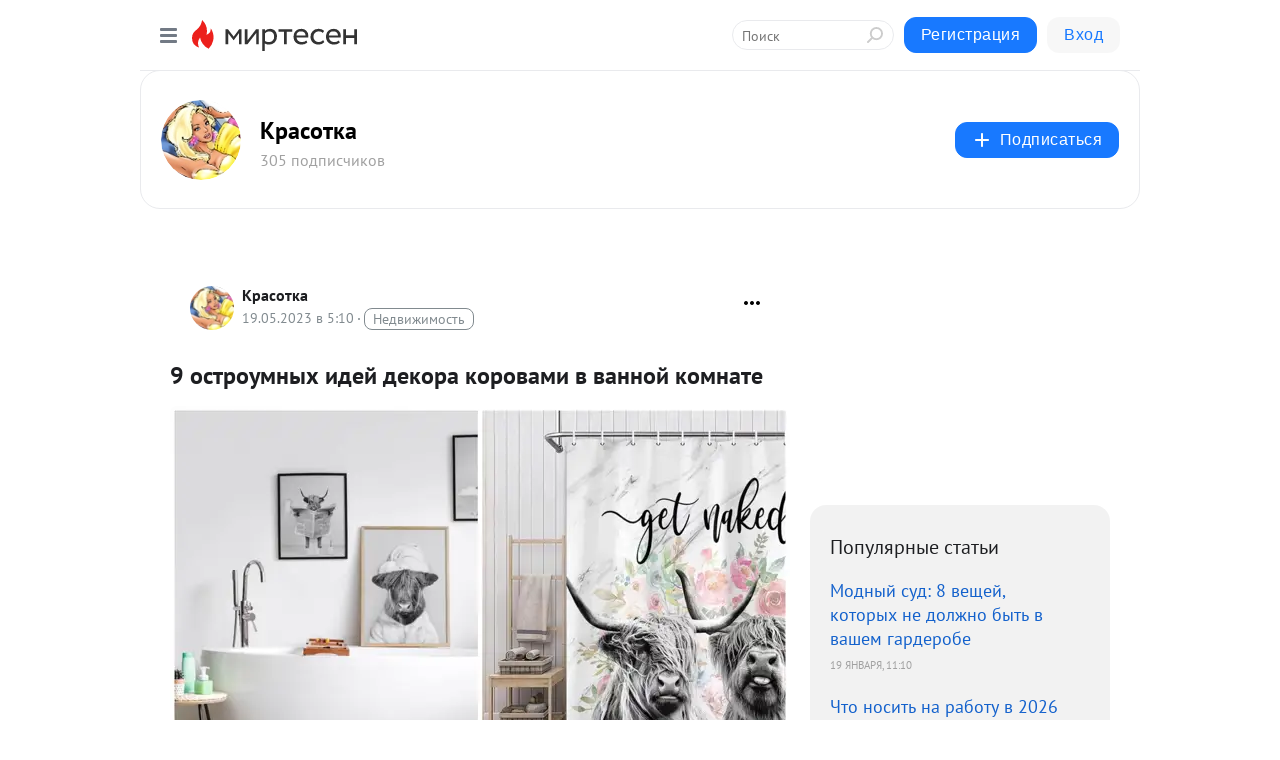

--- FILE ---
content_type: application/javascript;charset=UTF-8
request_url: https://exad.smi2.ru/jsapi?action=rtb_news&payload=EiQ2NjI2NmQ4ZC1kOGE5LTQ4YjQtYWU3Mi01ZGJmYWU2MWQxMDEaQRDqg7zLBiIFcnVfUlUqCjMuMjMuNjEuNDYwATokMzVkNWZmN2EtNTJlNC00OThlLTljODgtOWU0Y2ZhMDdiZjVjIqgBCIAKENAFGp8BTW96aWxsYS81LjAgKE1hY2ludG9zaDsgSW50ZWwgTWFjIE9TIFggMTBfMTVfNykgQXBwbGVXZWJLaXQvNTM3LjM2IChLSFRNTCwgbGlrZSBHZWNrbykgQ2hyb21lLzEzMS4wLjAuMCBTYWZhcmkvNTM3LjM2OyBDbGF1ZGVCb3QvMS4wOyArY2xhdWRlYm90QGFudGhyb3BpYy5jb20pKhEI5KQDGgttaXJ0ZXNlbi5ydTL4Agp_aHR0cHM6Ly9zMzAzNjc2OTcwNzkubWlydGVzZW4ucnUvYmxvZy80MzA5ODMxNjY4Mi85LW9zdHJvdW1ueWloLWlkZXktZGVrb3JhLWtvcm92YW1pLXYtdmFubm95LWtvbW5hdGU_JnV0bV9yZWZlcnJlcj1taXJ0ZXNlbi5ydRJTaHR0cHM6Ly9rcmFzb3RrYS5jYy9kb20tYnl0LWludGVyZXIvdmFubmF5YS1rb21uYXRhL2Rla29yLWtvcm92YW1pLXYtdmFubm95LWtvbW5hdGUinwE5INC-0YHRgtGA0L7Rg9C80L3Ri9GFINC40LTQtdC5INC00LXQutC-0YDQsCDQutC-0YDQvtCy0LDQvNC4INCyINCy0LDQvdC90L7QuSDQutC-0LzQvdCw0YLQtSAtINCa0YDQsNGB0L7RgtC60LAgLSDQnNC10LTQuNCw0L_Qu9Cw0YLRhNC-0YDQvNCwINCc0LjRgNCi0LXRgdC10L1CGgj1mwYSC3Nsb3RfMTAxODc3GBogAkACSOwE
body_size: 72
content:
_jsapi_callbacks_._0({"response_id":"66266d8d-d8a9-48b4-ae72-5dbfae61d101","blocks":[{"block_id":101877,"tag_id":"slot_101877","items":[],"block_view_uuid":"","strategy_id":14}],"trace":[]});


--- FILE ---
content_type: application/javascript;charset=UTF-8
request_url: https://exad.smi2.ru/jsapi?action=rtb_news&payload=CAESJGE1ZWFmYWYzLWVjOTgtNGQ3YS04MTAwLTA4Yjg4OGQwNjhjNxpBEOqDvMsGIgVydV9SVSoKMy4yMy42MS40NjABOiQzNWQ1ZmY3YS01MmU0LTQ5OGUtOWM4OC05ZTRjZmEwN2JmNWMiqAEIgAoQ0AUanwFNb3ppbGxhLzUuMCAoTWFjaW50b3NoOyBJbnRlbCBNYWMgT1MgWCAxMF8xNV83KSBBcHBsZVdlYktpdC81MzcuMzYgKEtIVE1MLCBsaWtlIEdlY2tvKSBDaHJvbWUvMTMxLjAuMC4wIFNhZmFyaS81MzcuMzY7IENsYXVkZUJvdC8xLjA7ICtjbGF1ZGVib3RAYW50aHJvcGljLmNvbSkqEQjkpAMaC21pcnRlc2VuLnJ1MvgCCn9odHRwczovL3MzMDM2NzY5NzA3OS5taXJ0ZXNlbi5ydS9ibG9nLzQzMDk4MzE2NjgyLzktb3N0cm91bW55aWgtaWRleS1kZWtvcmEta29yb3ZhbWktdi12YW5ub3kta29tbmF0ZT8mdXRtX3JlZmVycmVyPW1pcnRlc2VuLnJ1ElNodHRwczovL2tyYXNvdGthLmNjL2RvbS1ieXQtaW50ZXJlci92YW5uYXlhLWtvbW5hdGEvZGVrb3Ita29yb3ZhbWktdi12YW5ub3kta29tbmF0ZSKfATkg0L7RgdGC0YDQvtGD0LzQvdGL0YUg0LjQtNC10Lkg0LTQtdC60L7RgNCwINC60L7RgNC-0LLQsNC80Lgg0LIg0LLQsNC90L3QvtC5INC60L7QvNC90LDRgtC1IC0g0JrRgNCw0YHQvtGC0LrQsCAtINCc0LXQtNC40LDQv9C70LDRgtGE0L7RgNC80LAg0JzQuNGA0KLQtdGB0LXQvUIaCIisBhILc2xvdF8xMDM5NDQYGiABQAJIrAI
body_size: 71
content:
_jsapi_callbacks_._1({"response_id":"a5eafaf3-ec98-4d7a-8100-08b888d068c7","blocks":[{"block_id":103944,"tag_id":"slot_103944","items":[],"block_view_uuid":"","strategy_id":14}],"trace":[]});


--- FILE ---
content_type: application/javascript;charset=UTF-8
request_url: https://exad.smi2.ru/jsapi?action=rtb_news&payload=CAISJDIzN2Q3MWFkLWEyODAtNDJkMi05NzhlLTdkN2Y0ZTllY2EwNBpBEOqDvMsGIgVydV9SVSoKMy4yMy42MS40NjABOiQzNWQ1ZmY3YS01MmU0LTQ5OGUtOWM4OC05ZTRjZmEwN2JmNWMiqAEIgAoQ0AUanwFNb3ppbGxhLzUuMCAoTWFjaW50b3NoOyBJbnRlbCBNYWMgT1MgWCAxMF8xNV83KSBBcHBsZVdlYktpdC81MzcuMzYgKEtIVE1MLCBsaWtlIEdlY2tvKSBDaHJvbWUvMTMxLjAuMC4wIFNhZmFyaS81MzcuMzY7IENsYXVkZUJvdC8xLjA7ICtjbGF1ZGVib3RAYW50aHJvcGljLmNvbSkqEQjkpAMaC21pcnRlc2VuLnJ1MvgCCn9odHRwczovL3MzMDM2NzY5NzA3OS5taXJ0ZXNlbi5ydS9ibG9nLzQzMDk4MzE2NjgyLzktb3N0cm91bW55aWgtaWRleS1kZWtvcmEta29yb3ZhbWktdi12YW5ub3kta29tbmF0ZT8mdXRtX3JlZmVycmVyPW1pcnRlc2VuLnJ1ElNodHRwczovL2tyYXNvdGthLmNjL2RvbS1ieXQtaW50ZXJlci92YW5uYXlhLWtvbW5hdGEvZGVrb3Ita29yb3ZhbWktdi12YW5ub3kta29tbmF0ZSKfATkg0L7RgdGC0YDQvtGD0LzQvdGL0YUg0LjQtNC10Lkg0LTQtdC60L7RgNCwINC60L7RgNC-0LLQsNC80Lgg0LIg0LLQsNC90L3QvtC5INC60L7QvNC90LDRgtC1IC0g0JrRgNCw0YHQvtGC0LrQsCAtINCc0LXQtNC40LDQv9C70LDRgtGE0L7RgNC80LAg0JzQuNGA0KLQtdGB0LXQvUIaCIOsBhILc2xvdF8xMDM5MzkYGiACQAJIrAI
body_size: 70
content:
_jsapi_callbacks_._2({"response_id":"237d71ad-a280-42d2-978e-7d7f4e9eca04","blocks":[{"block_id":103939,"tag_id":"slot_103939","items":[],"block_view_uuid":"","strategy_id":14}],"trace":[]});


--- FILE ---
content_type: application/javascript;charset=UTF-8
request_url: https://exad.smi2.ru/jsapi?action=rtb_news&payload=CAMSJDJlOWNhMjAzLTllMjQtNGU2ZS05NjY1LTc4MDE0MjdlZDhkMxpBEOqDvMsGIgVydV9SVSoKMy4yMy42MS40NjABOiQzNWQ1ZmY3YS01MmU0LTQ5OGUtOWM4OC05ZTRjZmEwN2JmNWMiqAEIgAoQ0AUanwFNb3ppbGxhLzUuMCAoTWFjaW50b3NoOyBJbnRlbCBNYWMgT1MgWCAxMF8xNV83KSBBcHBsZVdlYktpdC81MzcuMzYgKEtIVE1MLCBsaWtlIEdlY2tvKSBDaHJvbWUvMTMxLjAuMC4wIFNhZmFyaS81MzcuMzY7IENsYXVkZUJvdC8xLjA7ICtjbGF1ZGVib3RAYW50aHJvcGljLmNvbSkqEQjkpAMaC21pcnRlc2VuLnJ1MvgCCn9odHRwczovL3MzMDM2NzY5NzA3OS5taXJ0ZXNlbi5ydS9ibG9nLzQzMDk4MzE2NjgyLzktb3N0cm91bW55aWgtaWRleS1kZWtvcmEta29yb3ZhbWktdi12YW5ub3kta29tbmF0ZT8mdXRtX3JlZmVycmVyPW1pcnRlc2VuLnJ1ElNodHRwczovL2tyYXNvdGthLmNjL2RvbS1ieXQtaW50ZXJlci92YW5uYXlhLWtvbW5hdGEvZGVrb3Ita29yb3ZhbWktdi12YW5ub3kta29tbmF0ZSKfATkg0L7RgdGC0YDQvtGD0LzQvdGL0YUg0LjQtNC10Lkg0LTQtdC60L7RgNCwINC60L7RgNC-0LLQsNC80Lgg0LIg0LLQsNC90L3QvtC5INC60L7QvNC90LDRgtC1IC0g0JrRgNCw0YHQvtGC0LrQsCAtINCc0LXQtNC40LDQv9C70LDRgtGE0L7RgNC80LAg0JzQuNGA0KLQtdGB0LXQvUIaCIusBhILc2xvdF8xMDM5NDcYGiABQAJIrAI
body_size: 72
content:
_jsapi_callbacks_._3({"response_id":"2e9ca203-9e24-4e6e-9665-7801427ed8d3","blocks":[{"block_id":103947,"tag_id":"slot_103947","items":[],"block_view_uuid":"","strategy_id":14}],"trace":[]});


--- FILE ---
content_type: application/javascript;charset=UTF-8
request_url: https://exad.smi2.ru/jsapi?action=rtb_news&payload=CAQSJGIyNDg0MTAzLTA4NWYtNGViYS1iOGY0LWFhMWE4MTNiZTI5MBpBEOqDvMsGIgVydV9SVSoKMy4yMy42MS40NjABOiQzNWQ1ZmY3YS01MmU0LTQ5OGUtOWM4OC05ZTRjZmEwN2JmNWMiqAEIgAoQ0AUanwFNb3ppbGxhLzUuMCAoTWFjaW50b3NoOyBJbnRlbCBNYWMgT1MgWCAxMF8xNV83KSBBcHBsZVdlYktpdC81MzcuMzYgKEtIVE1MLCBsaWtlIEdlY2tvKSBDaHJvbWUvMTMxLjAuMC4wIFNhZmFyaS81MzcuMzY7IENsYXVkZUJvdC8xLjA7ICtjbGF1ZGVib3RAYW50aHJvcGljLmNvbSkqEQjkpAMaC21pcnRlc2VuLnJ1MvgCCn9odHRwczovL3MzMDM2NzY5NzA3OS5taXJ0ZXNlbi5ydS9ibG9nLzQzMDk4MzE2NjgyLzktb3N0cm91bW55aWgtaWRleS1kZWtvcmEta29yb3ZhbWktdi12YW5ub3kta29tbmF0ZT8mdXRtX3JlZmVycmVyPW1pcnRlc2VuLnJ1ElNodHRwczovL2tyYXNvdGthLmNjL2RvbS1ieXQtaW50ZXJlci92YW5uYXlhLWtvbW5hdGEvZGVrb3Ita29yb3ZhbWktdi12YW5ub3kta29tbmF0ZSKfATkg0L7RgdGC0YDQvtGD0LzQvdGL0YUg0LjQtNC10Lkg0LTQtdC60L7RgNCwINC60L7RgNC-0LLQsNC80Lgg0LIg0LLQsNC90L3QvtC5INC60L7QvNC90LDRgtC1IC0g0JrRgNCw0YHQvtGC0LrQsCAtINCc0LXQtNC40LDQv9C70LDRgtGE0L7RgNC80LAg0JzQuNGA0KLQtdGB0LXQvUIaCIWsBhILc2xvdF8xMDM5NDEYGiAEQAJIrAc
body_size: 71
content:
_jsapi_callbacks_._4({"response_id":"b2484103-085f-4eba-b8f4-aa1a813be290","blocks":[{"block_id":103941,"tag_id":"slot_103941","items":[],"block_view_uuid":"","strategy_id":14}],"trace":[]});
